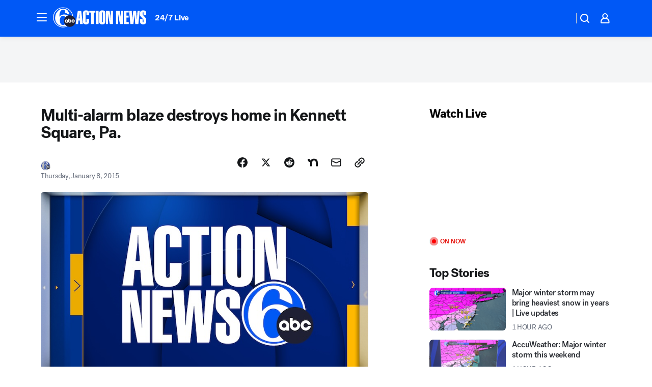

--- FILE ---
content_type: application/javascript
request_url: https://prod.gatekeeper.us-abc.symphony.edgedatg.go.com/vp2/ws/utils/2021/geo/video/geolocation/207/001/gt/-1.jsonp
body_size: 1075
content:
{"ver":"2021","device":"001","brand":"207","xmlns":"https://abc.go.com/vp2/ws/xmlns","user":{"allowed":true,"ip":"18.219.37.21","proxy":"hosting","bandwidth":"broadband","zipcode":"43230","city":"columbus","state":"oh","country":"usa","isp":"amazon technologies inc.","distributionChannel":"2","org":"amazon technologies inc.","useragent":"Mozilla/5.0 (Macintosh; Intel Mac OS X 10_15_7) AppleWebKit/537.36 (KHTML, like Gecko) Chrome/131.0.0.0 Safari/537.36; ClaudeBot/1.0; +claudebot@anthropic.com)","time":"Fri, 23 Jan 2026 01:08:37 -0500","xff":{"ip":"18.219.37.21, 18.68.21.119, 172.18.78.12"},"id":"6CAAA957-4381-419A-A984-33BA600EFAD9"},"affiliates":{"affiliate":[{"name":"WSYX","logo":"https://cdn1.edgedatg.com/aws/v2/abc/Live/video/13877091/1ba6f58005365daed202fccf8ab4df07/284x160-Q75_1ba6f58005365daed202fccf8ab4df07.png","dma":"COLUMBUS, OH","rank":"34","id":"WSYX","event":{"url":{"callback":"event_flat_file","value":"https://liveeventsfeed.abc.go.com/wsyx.json"},"refresh":{"unit":"second","value":"300"}}}],"count":1},"server":{"time":"Fri, 23 Jan 2026 06:08:37 +0000"}}